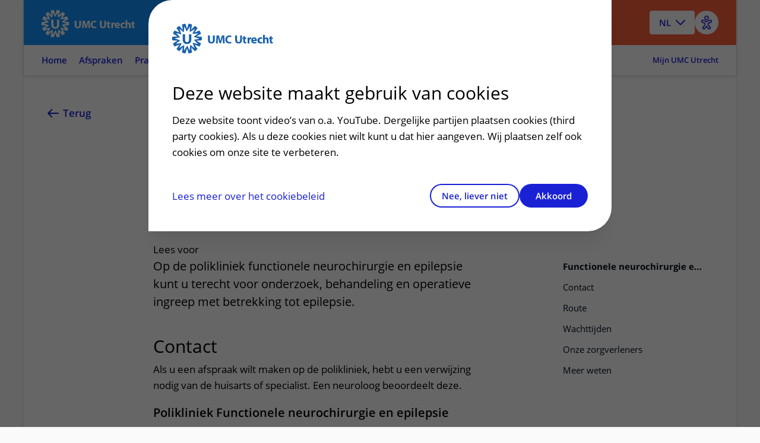

--- FILE ---
content_type: text/html
request_url: https://www.umcutrecht.nl/nl/polikliniek/functionele-neurochirurgie-en-epilepsie
body_size: 17234
content:

<!DOCTYPE html>
<html mirrordate="1/22/2026 1:18:14 AM"  lang="nl" pageid="7f7cb5fc-ffe5-5263-9953-fe2311c2b65c" ctype="polyclinic">

<head>
    <meta name="viewport" content="width=device-width" />
    <meta charset="UTF-8">
    <title>Functionele Neurochirurgie en Epilepsie - UMC Utrecht</title>
    <meta name="description" content="Op de polikliniek functionele neurochirurgie kunnen pati&#xEB;nten terecht voor een onderzoek of behandeling met betrekking tot epilepsie.">
    <meta name="keywords">
    <meta http-equiv="language" content="NL">

        <link rel="alternate" hreflang="nl" href="https://www.umcutrecht.nl/nl/polikliniek/functionele-neurochirurgie-en-epilepsie" />


                <script type="application/ld&#x2B;json">

                {
  "@context": "https://schema.org",
  "@type": "MedicalOrganization",
  "name": "Functionele Neurochirurgie en Epilepsie",
  "description": "Op de polikliniek functionele neurochirurgie kunnen pati\u00EBnten terecht voor een onderzoek of behandeling met betrekking tot epilepsie.",
  "url": "https://www.umcutrecht.nl/nl/polikliniek/functionele-neurochirurgie-en-epilepsie",
  "logo": "https://www.umcutrecht.nl/images/logo-umcu.svg",
  "address": {
    "@type": "PostalAddress",
    "streetAddress": "Heidelberglaan 100",
    "addressLocality": "Utrecht",
    "postalCode": "3584 CX",
    "addressCountry": "NL"
  },
  "contactPoint": {
    "@type": "ContactPoint",
    "telephone": "088 75 566 06",
    "email": "polifne@umcutrecht.nl",
    "contactType": "Appointments",
    "areaServed": "NL"
  },
  "department": {
    "@type": "Organization",
    "name": "Functionele Neurochirurgie en Epilepsie"
  }
}
            </script>

    <meta property="og:title" content="Functionele Neurochirurgie en Epilepsie" />
    <meta property="og:description" content="Op de polikliniek functionele neurochirurgie kunnen pati&#xEB;nten terecht voor een onderzoek of behandeling met betrekking tot epilepsie." />
    <meta property="og:type" content="MedicalOrganization" />
    <meta property="og:url" content="https://www.umcutrecht.nl/nl/polikliniek/functionele-neurochirurgie-en-epilepsie" />


        <link rel="canonical" href="https://www.umcutrecht.nl/nl/polikliniek/functionele-neurochirurgie-en-epilepsie" />

    <link rel="shortcut icon" type="image/x-icon" href="/favicon.ico" />
    <link rel="stylesheet" href="/css/loading.css?v=fWCAko-QQBKCa3U1MUKw9cURadlRZmN2eAYIa3bmL1Q" />
    
    <link rel="stylesheet" href="/css/surveyV2.css?v=UxiYFi7-M2vOtZh7ggs-NZuNRilXhpvEKeLfME18nyA" />
    <link rel="stylesheet" href="/umcu.frontend/css/umcu.css?v=AWm-7Vzyhma8b8fi2PqF1vE4FHSYiT99aST1S7Y8MWc" />
    <script src="/js/consent_cookie.js"></script>
    
        <link rel="stylesheet" href="/umcu.frontend/css/mantineDates.css?v=8jP3yFF5yZOw5cRQ4txQ2Nu3JyPIqVEkHh6_g9Q4qE8" />
        <link rel="stylesheet" href="/umcu.frontend/css/mantineCore.css?v=VT3nbCS_EFjL55NoGcf7WJzyd_0ccWLY8MIBXyFJ5QU" />
        <link rel="stylesheet" href="/umcu.frontend/css/mantineCarousel.css?v=cEzh5hQmkbPgUNfMrueeAtmVr9QnBaUkwBESx0bN2Zs" />
        <script src="/js/EA_dynamicLoading_www.umcutrecht.nl.js?v=ffDfSOANtghL9__chUhYk8kVmwD2XGBQ7PWquIsEvgc"></script>
        <script src="/js/google_analytics.js?v=znx4MmCZqQv_znUQSK8iwlfFpPq7GseeB324MN6-Afc"></script>
    


    
    <script src="//cdn-eu.readspeaker.com/script/12593/webReader/webReader.js?pids=wr" type="text/javascript" id="rs_req_Init"></script>
    <script src="/umcu.frontend/js/carepath.js?v=YhA8-vZfui1sHHu37BhfvBZ3zqiVurpLSk1vpjshVMw" type="module"></script>
    <script>
        document.addEventListener("DOMContentLoaded",
            function () {

                var hasConsent = document.getConsentCookie() !== undefined && document.getConsentCookie() === "yes";

                // Microsoft Clarity
                    (function (c, l, a, r, i, t, y) {
                        c[a] = c[a] || function () { (c[a].q = c[a].q || []).push(arguments) };
                        t = l.createElement(r); t.async = 1; t.src = "https://www.clarity.ms/tag/" + i;
                        y = l.getElementsByTagName(r)[0]; y.parentNode.insertBefore(t, y);
                    })(window, document, "clarity", "script", "9de0re7xwp");

                if (hasConsent === true) {
                    window.clarity('consentv2', {
                        ad_Storage: "granted",
                        analytics_Storage: "granted"
                    });

                    // Google Tag Manager
                    (function (w, d, s, l, i) {
                        w[l] = w[l] || [];
                        w[l].push({
                            'gtm.start':
                                new Date().getTime(),
                            event: 'gtm.js'
                        });
                        var f = d.getElementsByTagName(s)[0],
                            j = d.createElement(s),
                            dl = l != 'dataLayer' ? '&l=' + l : '';
                        j.async = true;
                        j.src =
                            'https://www.googletagmanager.com/gtm.js?id=' + i + dl;
                        f.parentNode.insertBefore(j, f);
                    })(window, document, 'script', 'dataLayer', 'GTM-MKQ23Q');
                    // End Google Tag Manager
                } else {
                    window.clarity('consent', false);
                }
            });

        window.dataLayer = window.dataLayer || [];
        dataLayer.push({
            'pijler': 'Ziekenhuis',
            'centra': '',
            'subsite': '',
            'divisie': ''
        });


    </script>
    <style>
        .visually-hidden {
            border: 0;
            padding: 0;
            margin: 0;
            position: absolute !important;
            height: 1px;
            width: 1px;
            overflow: hidden;
            clip: rect(1px 1px 1px 1px);

            /* IE6, IE7 - a 0 height clip, off to the bottom right of the visible 1px box */
            clip: rect(1px, 1px, 1px, 1px);

            /*maybe deprecated but we need to support legacy browsers */
            clip-path: inset(50%);

            /*modern browsers, clip-path works inwards from each corner*/
            white-space: nowrap;

            /* added line to stop words getting smushed together (as they go onto seperate lines and some screen readers do not understand line feeds as a space */
        }
    </style>
    <script src="https://code.jquery.com/jquery-3.7.1.min.js" integrity="sha256-/JqT3SQfawRcv/BIHPThkBvs0OEvtFFmqPF/lYI/Cxo=" crossorigin="anonymous"></script>
    

</head>

<body>
    
    
    <a href="#main" class="skiplink umcu-skiplink">Naar hoofdinhoud</a>
    <div class="__react-root" data-component="Menu" data-lang="nl" data-search="zoeken" data-search-button-name="Zoeken"
        data-placeholder-text="Ziektebeelden, afdelingen, onderzoeken..."></div>
    <div id="top"></div>
    




<header class="accessible-header accessible-header--umcu ">
    <div class="accessible-header__content">
        <div class="accessible-header__main">
            <div class="accessible-header__logo">
                <a href="/nl">
                    <img src="/images/logo-umcu.svg" alt="UMC Utrecht" class="accessible-header__logo-image">
                </a>
            </div>

                <div class="accessible-header__search">
                    <a href="#menu-more" class=" accessible-header__search-link js-overlay" type="button" id="open-search-menu"
                        data-menu-overlay="MainMenu">
                        Zoeken
                    </a>
                </div>
        </div>

        <div class="accessible-header__actions">
                
<div class="accessible-language-picker">

    <button class="accessible-language-picker__button" role="combobox" aria-label="Select a language (NL/EN)"
        aria-controls="accessible-language-picker__select"
        aria-expanded="false">NL</button>

    <ul role="listbox" class="accessible-language-picker__select" id="accessible-language-picker__select">
            <li class="accessible-language-picker__select-item" role="option" aria-current="true">
                <a href=/nl/polikliniek/functionele-neurochirurgie-en-epilepsie class="accessible-language-picker__select-item-link" aria-label="Nederlands (NL)">NL</a>
            </li>
            <li class="accessible-language-picker__select-item" role="option">
                <a href="/nl/polikliniek/functionele-neurochirurgie-en-epilepsie?lang=en" class="accessible-language-picker__select-item-link"
                rel=nofollow aria-label="English (EN)">EN</a>
            </li>
    </ul>
</div>


                <button class="accessible-toolbar-button" id="eyeAble_customToolOpenerID"
    aria-label="Open visual assistance software. Accessible with the keyboard via ALT + 1">
    <img src="/images/accessible-icon.png" alt="Toegankelijkheids icoon" />
</button>
        </div>

    </div>
        

<nav class="accessible-navigation accessible-navigation--default" aria-label="Main">

    <ul class="accessible-navigation__navigation-items">


                <li class="accessible-navigation__navigation-item">
                    <a href="/nl" class="accessible-navigation__navigation-link "
                     >
                        Home
                    </a>
                </li>
                <li class="accessible-navigation__navigation-item">
                    <a href="#afspraken-menu" class="accessible-navigation__navigation-link js-overlay"
                    data-menu-overlay=AppointmentMenu >
                        Afspraken
                    </a>
                </li>
                <li class="accessible-navigation__navigation-item">
                    <a href="#praktisch-menu" class="accessible-navigation__navigation-link js-overlay"
                    data-menu-overlay=PracticalMenu >
                        Praktisch
                    </a>
                </li>
                <li class="accessible-navigation__navigation-item">
                    <a href="#contact-menu" class="accessible-navigation__navigation-link js-overlay"
                    data-menu-overlay=ContactMenu >
                        Contact
                    </a>
                </li>
                <li class="accessible-navigation__navigation-item">
                    <a href="#menu-more" class="accessible-navigation__navigation-link js-overlay"
                    data-menu-overlay=MainMenu >
                        Meer
                    </a>
                </li>

            <li class="accessible-navigation__navigation-item accessible-navigation__navigation-item--right">
                <a href="/nl/inloggen-patientenportaal"
                    class="accessible-navigation__navigation-link accessible-navigation__navigation-link--right">
                    Mijn UMC Utrecht
                </a>
            </li>
    </ul>
</nav>

</header>


    <main class="main-content" id="main">
        



    <!-- distributed cache 22-01-2026 01:18:13 -->
    <div class="card card--narrow-content card--white card--left" id="content">
        <div class="content-wrapper">
            <!-- RSPEAK_STOP -->
            <a href="javascript:window.history.back()" class="back-link">Terug<span class="back-link--decoration"></span></a>
            <!-- RSPEAK_START -->
            <div class="content-container">
                <div class="content-block" id="functionele-neurochirurgie-en-epilepsie">
                    <h1 class="heading-alpha heading--no-gutter"
                    data-mobile-title="">
                        Functionele neurochirurgie en epilepsie
                    </h1>
                    <div>
                        <span class="heading-pill">Polikliniek</span>
                    </div>
                </div>
                <div id="readspeaker_button1" class="rs_skip rsbtn rs_preserve">
                    <a rel="nofollow" class="rsbtn_play" id="readspeaker" accesskey="L" title="Laat de tekst voorlezen met ReadSpeaker webReader" href="">
                        <span class="rsbtn_left rsimg rspart"><span class="rsbtn_text"><span>Lees voor</span></span></span>
                        <span class="rsbtn_right rsimg rsplay rspart"></span>
                    </a>
                </div>
                <script>
                    var element = document.getElementById("readspeaker");
                    element.href = "//app-eu.readspeaker.com/cgi-bin/rsent?customerid=12593&amp;lang=nl_nl&amp;voice=Ilse&amp;readid=content&amp;url=" + encodeURIComponent(window.location.href);
                </script>
            </div>
        </div>
        <div class="content-wrapper">
            <!-- RSPEAK_STOP -->
            <div class="content-sidebar content-sidebar--sticky">
                <div class="content-sidebar__inner">
                    <ol class="card-toc">
                        <li class="card-toc__item">
                            <a href="#functionele-neurochirurgie-en-epilepsie" class="card-toc__link">Functionele neurochirurgie en epilepsie</a>
                        </li>
                        
    <li class="card-toc__item">
        <a href="#contact" class="card-toc__link">Contact<span class="card-toc__link-decoration"></span></a>
    </li>

                        
    <li class="card-toc__item">
        <a href="#route" class="card-toc__link">Route<span class="card-toc__link-decoration"></span></a>
    </li>

                            
    <li class="card-toc__item">
        <a href="#wachttijden" class="card-toc__link">Wachttijden<span class="card-toc__link-decoration"></span></a>
    </li>

                            
    <li class="card-toc__item">
        <a href="#onze-zorgverleners" class="card-toc__link">Onze zorgverleners<span class="card-toc__link-decoration"></span></a>
    </li>

                        
    <li class="card-toc__item">
        <a href="#meer-weten" class="card-toc__link">Meer weten<span class="card-toc__link-decoration"></span></a>
    </li>

                    </ol>
                </div>
            </div>
            <!-- RSPEAK_START -->

            <div class="content-container">
                <div class="content-block">
                    
<p class="paragraph paragraph--intro">Op de polikliniek functionele neurochirurgie en epilepsie kunt u terecht voor onderzoek, behandeling en operatieve ingreep met betrekking tot epilepsie.</p>
                </div>

                <div class="content-block" id="contact">
                    <h2 class="heading-beta js-expandable-trigger" tabindex="0">Contact <span class="visually-hidden">uitklapper, klik om te openen</span></h2>
                    <div class="contact">
                        <p class="paragraph">
                            Als u een afspraak wilt maken op de polikliniek, hebt u een verwijzing nodig van de huisarts of specialist. Een neuroloog beoordeelt deze.
                        </p>
                        <div class="contact-main">
                            <h3 class="heading-gamma">Polikliniek Functionele neurochirurgie en epilepsie</h3>
                                <p class="paragraph--no-margin"><span aria-hidden="true">T.</span> <a href="tel:088 75 566 06" class="contact-item-link" aria-label="Bel ons op 088 75 566 06">088 75 566 06 <span class="contact-item-link-decoration"></span></a></p>
                                <p class="paragraph--no-margin"><span aria-hidden="true">E.</span> <a href="mailto:polifne@umcutrecht.nl" class="contact-item-link" aria-label="Stuur ons een e-mail op polifne@umcutrecht.nl">polifne@umcutrecht.nl <span class="contact-item-link-decoration"></span></a></p>
                                <p class="paragraph">
                                    Geopend maandag t/m vrijdag van 8.00 - 17.00 uur.
                                </p>
                                <div class="contact">
                                    <a href="/nl/verwijsprocedure/neurochirurgie" class="button button--secondary">Mijn patiënt verwijzen</a>
                                </div>
                        </div>


                    </div>



                </div>
                <div class="content-block" id="route">
                    <h2 class="heading-beta js-expandable-trigger" tabindex="0">Route <span class="visually-hidden">uitklapper, klik om te openen</span></h2>

                        <p class="paragraph">Volg vanaf de hoofdingang van het UMC Utrecht route &#x2022;&#x9;U komt binnen via de hoofdingang op niveau 1&#xA;&#x2022;&#x9;Volg route L naar de poliklinieken&#xA;&#x2022;&#x9;Meld u aan bij de Balie Poliklinieken Chirurgie naar de poliklinieken. U vindt de polikliniek bij receptienummer 23.</p>

                    <ul class="link-list">
                            <li><a class="link-list__item" href="https://www.plattegrondumcutrecht.nl/#map/d0_d42">Virtuele route naar polikliniek<span class="link-list__item-decoration"></span></a></li>

                        <li><a class="link-list__item" href="https://www.umcutrecht.nl/nl/contact-route">Route naar UMC Utrecht <span class="link-list__item-decoration"></span></a></li>
                    </ul>
                </div>
                <div class="content-block" id="wachttijden">
                    <h2 class="heading-beta js-expandable-trigger" tabindex="0">Wachttijden <!-- RSPEAK_STOP --><span class="visually-hidden">uitklapper, klik om te openen</span><!-- RSPEAK_START --></h2>
                    
<p class="paragraph">Voor meer informatie over de wachttijden polikliniek&nbsp;functionele neurochirurgie en epilepsie, klikt u op onderstaande button.</p>                
        <p class="paragraph">
        <a class="button button--primary" href="/nl/wachttijden-afdeling-neurologie-en-neurochirurgie">Wachttijden afdeling neurologie en neurochirurgie</a>
</p>


                    
                    <a href="/nl/wachttijden" class="single-text-link">Lees meer over wachttijden<span class="single-text-link-decoration"></span></a>
                </div>
                    <div class="content-block" id="onze-zorgverleners">
                        <h2 class="heading-beta js-expandable-trigger" tabindex="0">Onze zorgverleners <!-- RSPEAK_STOP --><span class="visually-hidden">uitklapper, klik om te openen</span><!-- RSPEAK_START --></h2>
                        
<p class="paragraph">Binnen het specialisme neurologie en neurochirurgie werken de volgende specialisten op de polikliniek: neurologen en neurochirurgen (in opleiding), arts-assistenten, physician assistants, klinische neurfysioloog, laboranten KNF, verpleegkundig specialist epilepsie en polikliniek secretaresses.</p>                
        
<div class="shaped-content shaped-content--gray rs_preserve">
    <div class="mini-card-carousel">
        <div class="swiper-container carousel">
            <div class="swiper-wrapper">
                        <a href="/nl/zorgverleners/ophorst-van-eck-j-m" class="mini-card mini-card--profile-card swiper-slide">
    <div class="mini-card__image">
        <!-- RSPEAK_STOP -->
        <picture>
            <source type="image/webp"
                    srcset="https://assets-eu-01.kc-usercontent.com:443/546dd520-97db-01b7-154d-79bb6d950a2d/324f9b54-35ad-4a4a-bf21-23ca3d965b3f/Ophorst_Janine.jpg?fm=webp&q=75&height=340" />
            <img src="https://assets-eu-01.kc-usercontent.com:443/546dd520-97db-01b7-154d-79bb6d950a2d/324f9b54-35ad-4a4a-bf21-23ca3d965b3f/Ophorst_Janine.jpg?fm=jpg&q=75&height=340" alt="Ophorst-van Eck, J.M. " class="mini-card__image">
        </picture>
        <!-- RSPEAK_START -->
    </div>
    <div class="mini-card__text">
            <h3 class="mini-card__title">Ophorst-van Eck, J.M. </h3>
        <p class="paragraph mini-card__detail">
            Verpleegkundig specialist Epilepsiechirurgie
        </p>
    </div>
</a>

                        <a href="/nl/zorgverleners/eijsden-p-van" class="mini-card mini-card--profile-card swiper-slide">
    <div class="mini-card__image">
        <!-- RSPEAK_STOP -->
        <picture>
            <source type="image/webp"
                    srcset="https://assets-eu-01.kc-usercontent.com:443/546dd520-97db-01b7-154d-79bb6d950a2d/98f6e891-1874-4def-b081-d61600214bd7/Pieter-van-Eijsden_b.jpg?fm=webp&q=75&height=340" />
            <img src="https://assets-eu-01.kc-usercontent.com:443/546dd520-97db-01b7-154d-79bb6d950a2d/98f6e891-1874-4def-b081-d61600214bd7/Pieter-van-Eijsden_b.jpg?fm=jpg&q=75&height=340" alt="Eijsden, P.  van  (Pieter)" class="mini-card__image">
        </picture>
        <!-- RSPEAK_START -->
    </div>
    <div class="mini-card__text">
            <h3 class="mini-card__title">Eijsden, P.  van  (Pieter)</h3>
        <p class="paragraph mini-card__detail">
            (Kinder) Neurochirurg
        </p>
    </div>
</a>

                        <a href="/nl/zorgverleners/ferrier-c-h" class="mini-card mini-card--profile-card swiper-slide">
    <div class="mini-card__image">
        <!-- RSPEAK_STOP -->
        <picture>
            <source type="image/webp"
                    srcset="https://assets-eu-01.kc-usercontent.com:443/546dd520-97db-01b7-154d-79bb6d950a2d/e6815311-ddef-41b0-8b50-171887123064/Cyrille%20Ferrier%20001a.TD_1.jpg?fm=webp&q=75&height=340" />
            <img src="https://assets-eu-01.kc-usercontent.com:443/546dd520-97db-01b7-154d-79bb6d950a2d/e6815311-ddef-41b0-8b50-171887123064/Cyrille%20Ferrier%20001a.TD_1.jpg?fm=jpg&q=75&height=340" alt="Ferrier, C.H.   (Cyrille)" class="mini-card__image">
        </picture>
        <!-- RSPEAK_START -->
    </div>
    <div class="mini-card__text">
            <h3 class="mini-card__title">Ferrier, C.H.   (Cyrille)</h3>
        <p class="paragraph mini-card__detail">
            Neuroloog, Klinisch neurofysioloog
        </p>
    </div>
</a>

                        <a href="/nl/zorgverleners/fonteyn-e-m-r" class="mini-card mini-card--profile-card swiper-slide">
    <div class="mini-card__image">
        <!-- RSPEAK_STOP -->
        <picture>
            <source type="image/webp"
                    srcset="https://assets-eu-01.kc-usercontent.com:443/546dd520-97db-01b7-154d-79bb6d950a2d/a1cd38e8-3c7c-4187-9577-b8127078e1b3/Fonteyn%20E%20web-ej.jpg?fm=webp&q=75&height=340" />
            <img src="https://assets-eu-01.kc-usercontent.com:443/546dd520-97db-01b7-154d-79bb6d950a2d/a1cd38e8-3c7c-4187-9577-b8127078e1b3/Fonteyn%20E%20web-ej.jpg?fm=jpg&q=75&height=340" alt="Fonteyn, E.M.R.   (Ella)" class="mini-card__image">
        </picture>
        <!-- RSPEAK_START -->
    </div>
    <div class="mini-card__text">
            <h3 class="mini-card__title">Fonteyn, E.M.R.   (Ella)</h3>
        <p class="paragraph mini-card__detail">
            Neuroloog/ klinisch neurofysioloog
        </p>
    </div>
</a>

                        <a href="/nl/zorgverleners/gosselaar-p-h" class="mini-card mini-card--profile-card swiper-slide">
    <div class="mini-card__image">
        <!-- RSPEAK_STOP -->
        <picture>
            <source type="image/webp"
                    srcset="https://assets-eu-01.kc-usercontent.com:443/546dd520-97db-01b7-154d-79bb6d950a2d/45542294-e471-4cd3-9fb9-7d1c65979502/Gosselaar_P_H-340.jpg?fm=webp&q=75&height=340" />
            <img src="https://assets-eu-01.kc-usercontent.com:443/546dd520-97db-01b7-154d-79bb6d950a2d/45542294-e471-4cd3-9fb9-7d1c65979502/Gosselaar_P_H-340.jpg?fm=jpg&q=75&height=340" alt="Gosselaar, P.H.   (Peter)" class="mini-card__image">
        </picture>
        <!-- RSPEAK_START -->
    </div>
    <div class="mini-card__text">
            <h3 class="mini-card__title">Gosselaar, P.H.   (Peter)</h3>
        <p class="paragraph mini-card__detail">
            Neurochirurg, epilepsiechirurg
        </p>
    </div>
</a>

                        <a href="/nl/zorgverleners/leijten-f-s-s" class="mini-card mini-card--profile-card swiper-slide">
    <div class="mini-card__image">
        <!-- RSPEAK_STOP -->
        <picture>
            <source type="image/webp"
                    srcset="https://assets-eu-01.kc-usercontent.com:443/546dd520-97db-01b7-154d-79bb6d950a2d/7fe357e0-a518-4a39-845b-b32e0cf02a5b/Leijten%20F.F.S%20001a.TD.jpg?fm=webp&q=75&height=340" />
            <img src="https://assets-eu-01.kc-usercontent.com:443/546dd520-97db-01b7-154d-79bb6d950a2d/7fe357e0-a518-4a39-845b-b32e0cf02a5b/Leijten%20F.F.S%20001a.TD.jpg?fm=jpg&q=75&height=340" alt="Leijten, F.S.S.   (Frans)" class="mini-card__image">
        </picture>
        <!-- RSPEAK_START -->
    </div>
    <div class="mini-card__text">
            <h3 class="mini-card__title">Leijten, F.S.S.   (Frans)</h3>
        <p class="paragraph mini-card__detail">
            Neuroloog, Klinisch neurofysioloog
        </p>
    </div>
</a>

                        <a href="/nl/zorgverleners/postma-m" class="mini-card mini-card--profile-card swiper-slide">
    <div class="mini-card__image">
        <!-- RSPEAK_STOP -->
        <picture>
            <source type="image/webp"
                    srcset="https://assets-eu-01.kc-usercontent.com:443/546dd520-97db-01b7-154d-79bb6d950a2d/0c90c561-36f6-4c7c-a06e-767e26faa1b3/Postma_Miranda.JPG?fm=webp&q=75&height=340" />
            <img src="https://assets-eu-01.kc-usercontent.com:443/546dd520-97db-01b7-154d-79bb6d950a2d/0c90c561-36f6-4c7c-a06e-767e26faa1b3/Postma_Miranda.JPG?fm=jpg&q=75&height=340" alt="Postma, M.   (Miranda)" class="mini-card__image">
        </picture>
        <!-- RSPEAK_START -->
    </div>
    <div class="mini-card__text">
            <h3 class="mini-card__title">Postma, M.   (Miranda)</h3>
        <p class="paragraph mini-card__detail">
            Verpleegkundig specialist epilepsie neurologie/neurochirurgie kinderen/volwassenen
        </p>
    </div>
</a>

                        <a href="/nl/zorgverleners/salm-s-m-a-van-der" class="mini-card mini-card--profile-card swiper-slide">
    <div class="mini-card__image">
        <!-- RSPEAK_STOP -->
        <picture>
            <source type="image/webp"
                    srcset="https://assets-eu-01.kc-usercontent.com:443/546dd520-97db-01b7-154d-79bb6d950a2d/7260c267-2d22-45c1-a3d9-01921861909a/Salm%20vd%20S%20001.TD_9.jpg?fm=webp&q=75&height=340" />
            <img src="https://assets-eu-01.kc-usercontent.com:443/546dd520-97db-01b7-154d-79bb6d950a2d/7260c267-2d22-45c1-a3d9-01921861909a/Salm%20vd%20S%20001.TD_9.jpg?fm=jpg&q=75&height=340" alt="Salm, S.M.A.  van der (Sandra)" class="mini-card__image">
        </picture>
        <!-- RSPEAK_START -->
    </div>
    <div class="mini-card__text">
            <h3 class="mini-card__title">Salm, S.M.A.  van der (Sandra)</h3>
        <p class="paragraph mini-card__detail">
            medisch hoofd zorglijn FNE, neuroloog en klinisch neurofysioloog
        </p>
    </div>
</a>

                        <a href="/nl/zorgverleners/zijlmans-g-j-m" class="mini-card mini-card--profile-card swiper-slide">
    <div class="mini-card__image">
        <!-- RSPEAK_STOP -->
        <picture>
            <source type="image/webp"
                    srcset="https://assets-eu-01.kc-usercontent.com:443/546dd520-97db-01b7-154d-79bb6d950a2d/60d3752e-b9ca-4f5a-9064-ec6947c84ad7/Maeike%20Zijlmans%202018.jpg?fm=webp&q=75&height=340" />
            <img src="https://assets-eu-01.kc-usercontent.com:443/546dd520-97db-01b7-154d-79bb6d950a2d/60d3752e-b9ca-4f5a-9064-ec6947c84ad7/Maeike%20Zijlmans%202018.jpg?fm=jpg&q=75&height=340" alt="Zijlmans, G.J.M." class="mini-card__image">
        </picture>
        <!-- RSPEAK_START -->
    </div>
    <div class="mini-card__text">
            <h3 class="mini-card__title">Zijlmans, G.J.M.</h3>
        <p class="paragraph mini-card__detail">
            neuroloog/ associate professor
        </p>
    </div>
</a>

            </div>
            <div class="swiper-pagination mini-card-carousel__navigation"></div>
            <div class="mini-card-carousel__previous">
                <div class="mini-card-carousel__previousIcon"></div>    
            </div>
            <div class="mini-card-carousel__next">
                <div class="mini-card-carousel__nextIcon"></div>    
            </div>
        </div>
    </div>
</div>


                    </div>

                    <div class="content-block" id="meer-weten">
                        <h2 class="heading-beta js-expandable-trigger" tabindex="0">Meer weten <span class="visually-hidden">uitklapper, klik om te openen</span></h2>
                        

                            <p class="paragraph">
                                <h3 class="heading-gamma">Wat hoort bij deze polikliniek? </h3>
                                <ul class="link-list">
                                        <li><a class="link-list__item" href="/nl/polikliniek/functionele-neurochirurgie-en-epilepsie/ziektebeelden">Ziektebeelden<span class="link-list__item-decoration"></span></a></li>
                                        <li><a class="link-list__item" href="/nl/polikliniek/functionele-neurochirurgie-en-epilepsie/behandelingen">Behandelingen<span class="link-list__item-decoration"></span></a></li>
                                        <li><a class="link-list__item" href="/nl/polikliniek/functionele-neurochirurgie-en-epilepsie/specialismen">Specialismen<span class="link-list__item-decoration"></span></a></li>
                                </ul>
                            </p>
                                <div class="shaped-content shaped-content--default">
        <div class="decision-container">
                <h2 class="heading-gamma decision-container__title">Uw bezoek voorbereiden</h2>
            <ul class="button-stack button-stack--full-width">
                    <li class="button-stack__item">
                        

    <a class="button button--arrowed" href="/nl/alles-over-verwijzingen">Alles over verwijzingen</a>

                    </li>
                    <li class="button-stack__item">
                        

    <a class="button button--arrowed" href="/nl/afspraak-maken-en-wijzigen">Afspraak maken of wijzigen</a>

                    </li>
                    <li class="button-stack__item">
                        

    <a class="button button--arrowed" href="/nl/voorbereiden-op-uw-afspraak-of-behandeling">Afspraak of opname voorbereiden</a>

                    </li>
                    <li class="button-stack__item">
                        

    <a class="button button--arrowed" href="/nl/tips-voor-gesprekken-met-uw-zorgverlener">Tips voor een gesprek</a>

                    </li>
            </ul>
        </div>
    </div>

                    </div>

                
                        <div class="content-block">
                            <a href="/nl/polikliniek/functionele-neurochirurgie-en-epilepsie/patientervaringsmonitor" class="appreciation">
                                <div class="appreciation__score">
                                    8.5
                                </div>
                                <div class="appreciation__text">
                                    Gemiddelde beoordeling van onze patiënten
                                </div>
                            </a>
                        </div>
                
                <div class="content-block">
                    <div>
    <!-- TRANSLATION_STOP -->
    <!-- RSPEAK_STOP -->
    <div class="shaped-content shaped-content-color--support-one rs_preserve">
        <div class="relevance-container">

            <div class="relevance-container-thankyou" id="thankyou">
                <h2 class="heading-gamma">Bedankt voor uw reactie!</h2>
            </div>

            <fieldset>
                <legend class="heading-gamma" id="helpfull">
                    Heeft deze informatie u geholpen?</legend>
                <div class="relevance-container__items">
                    <div class="relevance-container__item">
                        <input type="radio" class="radio" value="ja" id="input-radio-1" name="relevance">
                        <label for="input-radio-1">Ja</label>
                    </div>
                    <div class="relevance-container__item">
                        <input type="radio" class="radio" value="nee" id="input-radio-2" name="relevance">
                        <label for="input-radio-2">Nee</label>
                    </div>
                </div>
            </fieldset>

            <form id="revelance-form">
                <fieldset class="relevance-container_options">
                    <legend class="heading-gamma">
                        Graag horen we van u waarom niet, zodat we onze website kunnen verbeteren.
                    </legend>
                    <div class="relevance-container__item">
                        <input type="radio" id="notUnderstood" class="radio" value="Ik begrijp niet wat er staat"
                            name="options" required="required" />
                        <label for="notUnderstood"
                            class="label">Ik begrijp niet wat er staat</label>
                    </div>
                    <div class="relevance-container__item">
                        <input type="radio" id="notEnoughInfo" class="radio" value="De informatie is onvolledig"
                            name="options" />
                        <label for="notEnoughInfo"
                            class="label">De informatie is onvolledig</label>
                    </div>
                    <div class="relevance-container__item">
                        <input type="radio" id="differentSituation" class="radio" value="Mijn situatie is anders"
                            name="options" />
                        <label for="differentSituation"
                            class="label">Mijn situatie is anders</label>
                    </div>
                    <div class="relevance-container__item">
                        <input type="radio" id="otherReason" class="radio" value="Andere reden" name="options" />
                        <label for="otherReason"
                            class="label">Andere reden</label>
                    </div>
                </fieldset>
                <div>
                    <label for="comment" class="label">Opmerking</label>

                    <textarea id="comment" contenteditable="true"
                        placeholder="Geef hier uw opmerkingen..."></textarea>
                    <button id="send" class="button button--primary">
                        Verzenden </button>
                </div>
            </form>
        </div>
    </div>
    <!-- RSPEAK_START -->
</div>
<div class="rs_preserve">
    <script>
        $(document).ready(function () {
            //document.querySelector('#send').addEventListener("click", function (event) {
            //}, false);

            $('#send').hide();
            $('textarea#comment').hide();
            $('#thankyou').hide();
            $('#revelance-form').hide();
            $('div.relevance-container_options').hide();

            $('#input-radio-1').click(function () {
                $('#send').show();
                $('textarea#comment').hide();
                $('#revelance-form').show();
                $('#revelance-form label').hide();
                $('#comment').hide();
                $('.relevance-container_options').hide();
            });

            $('#input-radio-2').click(function () {
                $('#send').show();
                $('#revelance-form').show();
                $('#revelance-form label').show();
                $('.relevance-container_options').show();
                $('textarea#comment').show();
                $('textarea#comment').attr('required', 'required');
            });

            $('#send').click(function (event) {

                // varify one option is checked if answer ==no
                if ($('input#input-radio-2:checked').length == 1) {
                    var check = true;
                    $('input:radio').each(function () {
                        var name = $(this).attr('name');
                        if ($('input:radio[name=' + name + ']:checked').length == 0) {
                            check = false;
                        }
                    });

                    if (!check) {
                        return;
                    };

                    if ($('#otherReason:checked').length != 0) {
                        if ($('textarea#comment').val().length == 0) {
                            return;
                        };
                    };
                };

                var contentItemId = "7f7cb5fc-ffe5-5263-9953-fe2311c2b65c";
                var environmentId = "546dd520-97db-01b7-154d-79bb6d950a2d";

                var pageUrl = window.location.href;
                var comment = "";
                var remarks = $('textarea#comment').val();
                var relevance = "";

                if ($('#input-radio-1').prop('checked')) {
                    relevance = 'ja';
                    comment = "";
                } else {
                    relevance = 'nee';
                }

                if ($('#notUnderstood').prop('checked')) {

                    comment = ' - ' + $('input[id="notUnderstood"]:checked').val() + ' - ' + $('textarea#comment').val();
                }

                if ($('#notEnoughInfo').prop('checked')) {

                    comment = ' - ' + $('input[id="notEnoughInfo"]:checked').val() + ' - ' + $('textarea#comment').val();
                }

                if ($('#differentSituation').prop('checked')) {

                    comment = ' - ' + $('input[id="differentSituation"]:checked').val() + ' - ' + $('textarea#comment').val();
                }

                if ($('#otherReason').prop('checked')) {

                    comment = ' - ' + $('input[id="otherReason"]:checked').val() + ' - ' + $('textarea#comment').val();
                }


                SaveData(pageUrl, relevance, comment, contentItemId, environmentId, remarks);


                $('#thankyou').show();
                $('#helpfull').hide();

                $('#input-radio-1').parent().hide();
                $('#input-radio-2').parent().hide();

                $('#revelance-form').hide();

                $('textarea#comment').hide();

                $('#send').hide();
                event.preventDefault();
            }
            );

        });

        function SaveData(pageUrl, relevance, comment, contentItemId, environmentId, remarks) {
            $.ajax({
                url: "https://umcu-services.azurewebsites.net/api/pagerelevance",
                type: "POST",
                data: JSON.stringify({
                    url: pageUrl,
                    relevance: relevance,
                    comment: comment,
                    contentItemId: contentItemId,
                    environmentId: environmentId,
                    remarks: remarks
                }),
                contentType: "application/json; charset=utf-8",
                dataType: "json"
            });
        };
    </script>
    <!-- TRANSLATION_START -->
</div>

                </div>
            </div>
        </div>
    </div>


        <div class="loading style-2" style="display: none;">
            <div class="loading-wheel"></div>
            <span class="heading-beta loading-wheel--message">Translating...</span>
        </div>

        

        
            


    <div class="overlay-menu-content" data-menu-overlay-type="TabContent" data-menu-overlay-identifier="healthcare" data-menu-overlay-content="HealthcareContent" data-menu-overlay-title="Zorg">
        <div class="overlay-container__flex-wrapper">
                <div class="overlay-block">
            <h3 class="heading-gamma overlay-block__title">Pati&#xEB;ntenzorg</h3>
        <ul class="overlay-list">
                    <li class="overlay-list__item"><a class="link overlay-list__link" href="/nl/ziekte">Ziektebeelden<span class="overlay-list__link-decoration"></span></a></li>
                    <li class="overlay-list__item"><a class="link overlay-list__link" href="/nl/onderzoek">Onderzoeken<span class="overlay-list__link-decoration"></span></a></li>
                    <li class="overlay-list__item"><a class="link overlay-list__link" href="/nl/behandeling">Behandelingen<span class="overlay-list__link-decoration"></span></a></li>
                    <li class="overlay-list__item"><a class="link overlay-list__link" href="/nl/polikliniek">Poliklinieken<span class="overlay-list__link-decoration"></span></a></li>
                    <li class="overlay-list__item"><a class="link overlay-list__link" href="/nl/verpleegafdeling">Verpleegafdelingen<span class="overlay-list__link-decoration"></span></a></li>
                    <li class="overlay-list__item"><a class="link overlay-list__link" href="/nl/centrum">Centra<span class="overlay-list__link-decoration"></span></a></li>
                    <li class="overlay-list__item"><a class="link overlay-list__link" href="/nl/specialisme">Specialismen<span class="overlay-list__link-decoration"></span></a></li>
        </ul>
    </div>
    <div class="overlay-block">
            <h3 class="heading-gamma overlay-block__title">Naar en in het ziekenhuis</h3>
        <ul class="overlay-list">
                    <li class="overlay-list__item"><a class="link overlay-list__link" data-item-id="289ecf0a-0fb7-5747-8b65-3e8d47b4c034" href="/nl/afspraak-maken-en-wijzigen">Afspraak maken en wijzigen<span class="overlay-list__link-decoration"></span></a></li>
                    <li class="overlay-list__item"><a class="link overlay-list__link" data-item-id="e81f90c6-1337-451d-b3a4-21906016b562" href="/nl/voorbereiden-op-uw-afspraak-of-behandeling">Voorbereiden<span class="overlay-list__link-decoration"></span></a></li>
                    <li class="overlay-list__item"><a class="link overlay-list__link" data-item-id="7d0351cc-1333-5d90-ae22-15932f3771c1" href="/nl/ondersteuning-en-begeleiding">Ondersteuning en begeleiding<span class="overlay-list__link-decoration"></span></a></li>
                    <li class="overlay-list__item"><a class="link overlay-list__link" data-item-id="32de9191-ac3a-482e-b700-a5db7aa2cb54" href="/nl/wachttijden">Wachttijden<span class="overlay-list__link-decoration"></span></a></li>
                    <li class="overlay-list__item"><a class="link overlay-list__link" data-item-id="f0d256ab-5afe-5625-ac84-5f971c5b3f29" href="/nl/zorgkosten">Zorgkosten<span class="overlay-list__link-decoration"></span></a></li>
                    <li class="overlay-list__item"><a class="link overlay-list__link" data-item-id="409d32e5-1e1d-5058-b717-c54d1f955af8" href="/nl/faciliteiten">Faciliteiten<span class="overlay-list__link-decoration"></span></a></li>
                    <li class="overlay-list__item"><a class="link overlay-list__link" data-item-id="a81fec1e-b8ea-5f50-9c2d-7a8d92de4299" href="/nl/contact-route">Contact en route<span class="overlay-list__link-decoration"></span></a></li>
        </ul>
    </div>
    <div class="overlay-block">
            <h3 class="heading-gamma overlay-block__title">Goed om te weten</h3>
        <ul class="overlay-list">
                    <li class="overlay-list__item"><a class="link overlay-list__link" data-item-id="e8359b4e-3243-5628-b919-514f5d904fcf" href="/nl/regels-en-rechten">Regels en rechten<span class="overlay-list__link-decoration"></span></a></li>
                    <li class="overlay-list__item"><a class="link overlay-list__link" data-item-id="45f36ce2-4840-48e5-b383-5efac25c3582" href="/nl/meedoen-aan-wetenschappelijk-onderzoek">Meedoen aan wetenschappelijk onderzoek<span class="overlay-list__link-decoration"></span></a></li>
                    <li class="overlay-list__item"><a class="link overlay-list__link" data-item-id="e70f6995-efd0-5556-9909-8d2a470c967c" href="/nl/samenwerken-met-patienten">Samenwerken met patiënten<span class="overlay-list__link-decoration"></span></a></li>
                    <li class="overlay-list__item"><a class="link overlay-list__link" data-item-id="d8c24168-109b-5ead-87a3-a0c16b25e75d" href="/nl/clientenraad-umc-utrecht">Cliëntenraad<span class="overlay-list__link-decoration"></span></a></li>
                    <li class="overlay-list__item"><a class="link overlay-list__link" data-item-id="daae013f-805b-5279-82c4-0eef89abb2c8" href="/nl/foundation">Steun ons<span class="overlay-list__link-decoration"></span></a></li>
        </ul>
    </div>
    <div class="overlay-block">
            <h3 class="heading-gamma overlay-block__title">Verwijzingen</h3>
        <ul class="overlay-list">
                    <li class="overlay-list__item"><a class="link overlay-list__link" href="/nl/zorgverleners">Zorgverleners<span class="overlay-list__link-decoration"></span></a></li>
                    <li class="overlay-list__item"><a class="link overlay-list__link" data-item-id="518078fe-e5cd-5451-9b77-d67828a811a3" href="/nl/verwijzers">Voor verwijzers<span class="overlay-list__link-decoration"></span></a></li>
                    <li class="overlay-list__item"><a class="link overlay-list__link" href="https://www.hetwkz.nl/">Wilhelmina Kinderziekenhuis (WKZ)<span class="overlay-list__link-decoration"></span></a></li>
        </ul>
    </div>

        </div>
    </div>
    <div class="overlay-menu-content" data-menu-overlay-type="TabContent" data-menu-overlay-identifier="education" data-menu-overlay-content="EducationContent" data-menu-overlay-title="Opleidingen">
        <div class="overlay-container__flex-wrapper">
                <div class="overlay-block">
            <h3 class="heading-gamma overlay-block__title">Opleidingen</h3>
        <ul class="overlay-list">
                    <li class="overlay-list__item"><a class="link overlay-list__link" data-item-id="fb0c75c5-0271-4856-85b7-67235a59e4e8" href="/nl/info/umc-utrecht-academie">Opleidingen voor zorgprofessionals<span class="overlay-list__link-decoration"></span></a></li>
                    <li class="overlay-list__item"><a class="link overlay-list__link" data-item-id="4955e734-17fa-5b5c-9b56-6738f0cbd058" href="/nl/medische-vervolgopleidingen-aios">Medische vervolgopleidingen (aios)<span class="overlay-list__link-decoration"></span></a></li>
                    <li class="overlay-list__item"><a class="link overlay-list__link" data-item-id="fab3c6a0-8635-5c5b-a4ff-df6d2547657d" href="/nl/bachelors-en-masters">Bachelors en masters<span class="overlay-list__link-decoration"></span></a></li>
                    <li class="overlay-list__item"><a class="link overlay-list__link" data-item-id="22eb6eec-2851-5427-aeb5-a7e10c55c675" href="/nl/phd-opleidingen">PhD opleidingen<span class="overlay-list__link-decoration"></span></a></li>
        </ul>
    </div>
    <div class="overlay-block">
            <h3 class="heading-gamma overlay-block__title">Expertise</h3>
        <ul class="overlay-list">
                    <li class="overlay-list__item"><a class="link overlay-list__link" data-item-id="fa13ba46-d6f4-5811-9897-83b82345d38a" href="/nl/technologie-en-leren">Technologie en leren<span class="overlay-list__link-decoration"></span></a></li>
                    <li class="overlay-list__item"><a class="link overlay-list__link" data-item-id="18885e21-bd2b-55d4-a9ec-fab0997b70f6" href="/nl/onderwijskundige-expertise">Onderwijskundige expertise<span class="overlay-list__link-decoration"></span></a></li>
                    <li class="overlay-list__item"><a class="link overlay-list__link" href="/nl/docentprofessionalisering">Docentprofessionalisering<span class="overlay-list__link-decoration"></span></a></li>
                    <li class="overlay-list__item"><a class="link overlay-list__link" data-item-id="173bca91-848c-59d5-8de3-de0be9721757" href="/nl/onderwijsstrategie">Onderwijsstrategie<span class="overlay-list__link-decoration"></span></a></li>
        </ul>
    </div>
    <div class="overlay-block">
            <h3 class="heading-gamma overlay-block__title">Meer</h3>
        <ul class="overlay-list">
                    <li class="overlay-list__item"><a class="link overlay-list__link" data-item-id="e99595ce-3da8-52c5-9387-b92c6ab426a8" href="/nl/onderwijsfaciliteiten">Onderwijsfaciliteiten<span class="overlay-list__link-decoration"></span></a></li>
                    <li class="overlay-list__item"><a class="link overlay-list__link" data-item-id="a44373ac-7dc5-5cba-be70-cae012310941" href="/nl/stages-en-opleidingsplaatsen">Stages en opleidingsplaatsen<span class="overlay-list__link-decoration"></span></a></li>
        </ul>
    </div>

        </div>
    </div>
    <div class="overlay-menu-content" data-menu-overlay-type="TabContent" data-menu-overlay-identifier="research" data-menu-overlay-content="ResearchContent" data-menu-overlay-title="Research">
        <div class="overlay-container__flex-wrapper">
                <div class="overlay-block">
            <h3 class="heading-gamma overlay-block__title">Research</h3>
        <ul class="overlay-list">
                    <li class="overlay-list__item"><a class="link overlay-list__link" href="https://research.umcutrecht.nl/">About our research<span class="overlay-list__link-decoration"></span></a></li>
                    <li class="overlay-list__item"><a class="link overlay-list__link" href="https://research.umcutrecht.nl/researchers/">Researchers<span class="overlay-list__link-decoration"></span></a></li>
                    <li class="overlay-list__item"><a class="link overlay-list__link" href="https://research.umcutrecht.nl/research-groups/">Research groups<span class="overlay-list__link-decoration"></span></a></li>
                    <li class="overlay-list__item"><a class="link overlay-list__link" href="https://research.umcutrecht.nl/research-innovation-support/">Research Support<span class="overlay-list__link-decoration"></span></a></li>
        </ul>
    </div>
    <div class="overlay-block">
            <h3 class="heading-gamma overlay-block__title">Strategic Themes</h3>
        <ul class="overlay-list">
                    <li class="overlay-list__item"><a class="link overlay-list__link" href="https://research.umcutrecht.nl/strategic-programs/brain/">Brain Center<span class="overlay-list__link-decoration"></span></a></li>
                    <li class="overlay-list__item"><a class="link overlay-list__link" href="https://research.umcutrecht.nl/strategic-programs/infection-immunity/">Infection &amp; Immunity<span class="overlay-list__link-decoration"></span></a></li>
                    <li class="overlay-list__item"><a class="link overlay-list__link" href="https://research.umcutrecht.nl/strategic-programs/circulatory-health/">Circulatory Health<span class="overlay-list__link-decoration"></span></a></li>
                    <li class="overlay-list__item"><a class="link overlay-list__link" href="https://research.umcutrecht.nl/strategic-programs/cancer/">Cancer<span class="overlay-list__link-decoration"></span></a></li>
                    <li class="overlay-list__item"><a class="link overlay-list__link" href="https://research.umcutrecht.nl/strategic-programs/child-health/">Child Health<span class="overlay-list__link-decoration"></span></a></li>
                    <li class="overlay-list__item"><a class="link overlay-list__link" href="https://research.umcutrecht.nl/strategic-programs/regenerative-medicine-stem-cells/">Regenerative Medicine &amp; Stem Cells<span class="overlay-list__link-decoration"></span></a></li>
        </ul>
    </div>
    <div class="overlay-block">
            <h3 class="heading-gamma overlay-block__title">More</h3>
        <ul class="overlay-list">
                    <li class="overlay-list__item"><a class="link overlay-list__link" href="/en/postgraduate-training">Postgraduate training<span class="overlay-list__link-decoration"></span></a></li>
                    <li class="overlay-list__item"><a class="link overlay-list__link" data-item-id="13ce00fb-057b-4a0c-b956-1e6811856749" href="/nl/europese-referentienetwerken-ern-s">European Reference Networks<span class="overlay-list__link-decoration"></span></a></li>
                    <li class="overlay-list__item"><a class="link overlay-list__link" href="/en/alexandre-suerman-stipend">Alexandre Suerman Stripend<span class="overlay-list__link-decoration"></span></a></li>
                    <li class="overlay-list__item"><a class="link overlay-list__link" href="/en/gender-equality-plan">Gender Equality Plan<span class="overlay-list__link-decoration"></span></a></li>
                    <li class="overlay-list__item"><a class="link overlay-list__link" href="https://research.umcutrecht.nl/ewuu/">Strategic Alliance<span class="overlay-list__link-decoration"></span></a></li>
        </ul>
    </div>

        </div>
    </div>
    <div class="overlay-menu-content" data-menu-overlay-type="TabContent" data-menu-overlay-identifier="about-us" data-menu-overlay-content="About-usContent" data-menu-overlay-title="Over Ons">
        <div class="overlay-container__flex-wrapper">
                <div class="overlay-block">
            <h3 class="heading-gamma overlay-block__title">Over het UMC Utrecht</h3>
        <ul class="overlay-list">
                    <li class="overlay-list__item"><a class="link overlay-list__link" href="/nl/over-ons">Over ons<span class="overlay-list__link-decoration"></span></a></li>
                    <li class="overlay-list__item"><a class="link overlay-list__link" data-item-id="3678593a-b39f-4b7d-b241-2e5228507df6" href="/nl/strategie">Strategie<span class="overlay-list__link-decoration"></span></a></li>
        </ul>
    </div>
    <div class="overlay-block">
            <h3 class="heading-gamma overlay-block__title">&nbsp;</h3>
        <ul class="overlay-list">
                    <li class="overlay-list__item"><a class="link overlay-list__link" data-item-id="76aeded0-52f8-5065-90d1-ec95dc7d76c4" href="/nl/organisatie-umc-utrecht">Organisatie<span class="overlay-list__link-decoration"></span></a></li>
                    <li class="overlay-list__item"><a class="link overlay-list__link" data-item-id="55d00013-919f-57e3-befa-6ac7764f69a6" href="/nl/samenwerking">Samenwerking<span class="overlay-list__link-decoration"></span></a></li>
                    <li class="overlay-list__item"><a class="link overlay-list__link" href="https://www.werkenbijumcutrecht.nl/" data-new-window="true" target="_blank" rel="noopener noreferrer">Werken bij<span class="overlay-list__link-decoration"></span></a></li>
                    <li class="overlay-list__item"><a class="link overlay-list__link" href="https://jaarverslag.umcutrecht.nl/">Jaarverslag<span class="overlay-list__link-decoration"></span></a></li>
                    <li class="overlay-list__item"><a class="link overlay-list__link" href="https://lustrum.umcutrecht.nl/">Lustrum 2021<span class="overlay-list__link-decoration"></span></a></li>
        </ul>
    </div>
    <div class="overlay-block">
            <h3 class="heading-gamma overlay-block__title">Actueel</h3>
        <ul class="overlay-list">
                    <li class="overlay-list__item"><a class="link overlay-list__link" href="https://www.umcutrecht.nl/nieuws">Nieuws en Verhalen<span class="overlay-list__link-decoration"></span></a></li>
                    <li class="overlay-list__item"><a class="link overlay-list__link" data-item-id="13ad625c-ab84-54a1-a898-1c53a2483eb5" href="/nl/pers">Pers<span class="overlay-list__link-decoration"></span></a></li>
                    <li class="overlay-list__item"><a class="link overlay-list__link" href="/nl/over-ons/agenda">Agenda<span class="overlay-list__link-decoration"></span></a></li>
        </ul>
    </div>
    <div class="overlay-block">
            <h3 class="heading-gamma overlay-block__title">Steun ons</h3>
        <ul class="overlay-list">
                    <li class="overlay-list__item"><a class="link overlay-list__link" href="https://umcutrechtwkz.foundation/">UMC Utrecht &amp; Wilhelmina Kinderziekenhuis Foundation<span class="overlay-list__link-decoration"></span></a></li>
        </ul>
    </div>

        </div>
    </div>
    <div class="overlay-menu-content" data-menu-overlay-type="TabContent" data-menu-overlay-identifier="career" data-menu-overlay-content="CareerContent" data-menu-overlay-title="Werken bij UMC Utrecht">
        <div class="overlay-container__flex-wrapper">
                <div class="overlay-block">
            <h3 class="heading-gamma overlay-block__title">Werken bij het UMC Utrecht</h3>
        <ul class="overlay-list">
                    <li class="overlay-list__item"><a class="link overlay-list__link" href="https://www.werkenbijumcutrecht.nl/">Vacatures<span class="overlay-list__link-decoration"></span></a></li>
                    <li class="overlay-list__item"><a class="link overlay-list__link" href="https://www.werkenbijumcutrecht.nl/opleiding">Leerwerktrajecten<span class="overlay-list__link-decoration"></span></a></li>
                    <li class="overlay-list__item"><a class="link overlay-list__link" href="https://www.werkenbijumcutrecht.nl/research">Research<span class="overlay-list__link-decoration"></span></a></li>
        </ul>
    </div>

        </div>
    </div>
    <div class="overlay-menu-content" data-menu-overlay-type="MenuContent" data-menu-overlay-identifier="contact" data-menu-overlay-content="ContactMenu">
        <div class="overlay-container__flex-wrapper">
            <h2 class="heading-beta heading--contact">Contact</h2>
        </div>
        <div class="overlay-container__flex-wrapper">
                <div class="overlay-block">
            <h3 class="heading-gamma overlay-block__title">Contact</h3>
        <ul class="overlay-list">
                    <li class="overlay-list__item"><a class="link overlay-list__link" data-item-id="5ef3195f-cb42-539c-9fca-6263dd69f25e" href="/nl/spoed-emergency">Spoed / Emergency<span class="overlay-list__link-decoration"></span></a></li>
                    <li class="overlay-list__item"><a class="link overlay-list__link" data-item-id="a81fec1e-b8ea-5f50-9c2d-7a8d92de4299" href="/nl/contact-route">Algemeen nummer<span class="overlay-list__link-decoration"></span></a></li>
                    <li class="overlay-list__item"><a class="link overlay-list__link" href="/nl/polikliniek">Alle poliklinieken<span class="overlay-list__link-decoration"></span></a></li>
                    <li class="overlay-list__item"><a class="link overlay-list__link" href="/nl/verpleegafdeling">Alle verpleegafdelingen<span class="overlay-list__link-decoration"></span></a></li>
        </ul>
    </div>
    <div class="overlay-block">
            <h3 class="heading-gamma overlay-block__title">Adres en route</h3>
        <ul class="overlay-list">
                    <li class="overlay-list__item"><a class="link overlay-list__link" data-item-id="a81fec1e-b8ea-5f50-9c2d-7a8d92de4299" href="/nl/contact-route">Adres en route<span class="overlay-list__link-decoration"></span></a></li>
                    <li class="overlay-list__item"><a class="link overlay-list__link" href="https://www.plattegrondumcutrecht.nl/#map">Wegwijs in het ziekenhuis<span class="overlay-list__link-decoration"></span></a></li>
        </ul>
    </div>
    <div class="overlay-block">
            <h3 class="heading-gamma overlay-block__title">Social media &amp; pers</h3>
        <ul class="overlay-list">
                    <li class="overlay-list__item"><a class="link overlay-list__link" href="https://www.facebook.com/UMCUtrecht">Facebook<span class="overlay-list__link-decoration"></span></a></li>
                    <li class="overlay-list__item"><a class="link overlay-list__link" href="https://twitter.com/umcutrecht">Twitter<span class="overlay-list__link-decoration"></span></a></li>
                    <li class="overlay-list__item"><a class="link overlay-list__link" href="https://www.linkedin.com/company/umc-utrecht">LinkedIn<span class="overlay-list__link-decoration"></span></a></li>
                    <li class="overlay-list__item"><a class="link overlay-list__link" href="https://www.instagram.com/umcutrecht/">Instagram<span class="overlay-list__link-decoration"></span></a></li>
                    <li class="overlay-list__item"><a class="link overlay-list__link" data-item-id="13ad625c-ab84-54a1-a898-1c53a2483eb5" href="/nl/pers">Pers<span class="overlay-list__link-decoration"></span></a></li>
        </ul>
    </div>
    <div class="overlay-block">
            <h3 class="heading-gamma overlay-block__title">Voor verwijzers</h3>
        <ul class="overlay-list">
                    <li class="overlay-list__item"><a class="link overlay-list__link" data-item-id="518078fe-e5cd-5451-9b77-d67828a811a3" href="/nl/verwijzers">Mijn patiënt verwijzen<span class="overlay-list__link-decoration"></span></a></li>
                    <li class="overlay-list__item"><a class="link overlay-list__link" data-item-id="0c5824e2-b19c-44ab-afb8-f543bb75e327" href="/nl/teleconsult-aanvragen">Teleconsult aanvragen<span class="overlay-list__link-decoration"></span></a></li>
                    <li class="overlay-list__item"><a class="link overlay-list__link" data-item-id="cbfd0d0d-d0cf-53f1-a545-306ed58268c4" href="/nl/diagnostiek-aanvragen">Diagnostiek aanvragen<span class="overlay-list__link-decoration"></span></a></li>
        </ul>
    </div>

        </div>
    </div>
    <div class="overlay-menu-content" data-menu-overlay-type="MenuContent" data-menu-overlay-identifier="appointment" data-menu-overlay-content="AppointmentMenu">
        <div class="overlay-container__flex-wrapper">
            <h2 class="heading-beta heading--appointment">Afspraken</h2>
        </div>
        <div class="overlay-container__flex-wrapper">
                <div class="overlay-block">
            <h3 class="heading-gamma overlay-block__title">Verwijzingen</h3>
        <ul class="overlay-list">
                    <li class="overlay-list__item"><a class="link overlay-list__link" data-item-id="1d55da60-7a96-466b-ab66-c5945d1cbd5d" href="/nl/alles-over-verwijzingen">Alles over verwijzingen<span class="overlay-list__link-decoration"></span></a></li>
        </ul>
    </div>
    <div class="overlay-block">
            <h3 class="heading-gamma overlay-block__title">Uw afspraak of opname</h3>
        <ul class="overlay-list">
                    <li class="overlay-list__item"><a class="link overlay-list__link" data-item-id="289ecf0a-0fb7-5747-8b65-3e8d47b4c034" href="/nl/afspraak-maken-en-wijzigen">Alles over afspraak maken en wijzigen<span class="overlay-list__link-decoration"></span></a></li>
                    <li class="overlay-list__item"><a class="link overlay-list__link" data-item-id="e81f90c6-1337-451d-b3a4-21906016b562" href="/nl/voorbereiden-op-uw-afspraak-of-behandeling">Alles over voorbereiden<span class="overlay-list__link-decoration"></span></a></li>
        </ul>
    </div>
    <div class="overlay-block">
            <h3 class="heading-gamma overlay-block__title">Pati&#xEB;ntgegevens</h3>
        <ul class="overlay-list">
                    <li class="overlay-list__item"><a class="link overlay-list__link" data-item-id="28d3c46e-63e0-5b72-b867-92ad09f1accb" href="/nl/wijzigen-patientgegevens">Wijzigen patiëntgegevens<span class="overlay-list__link-decoration"></span></a></li>
                    <li class="overlay-list__item"><a class="link overlay-list__link" href="https://www.umcutrecht.nl/nl/voorlichting/uw-rechten-in-de-zorg/folder#uw-dossier-inzien">Opvragen kopie dossier<span class="overlay-list__link-decoration"></span></a></li>
        </ul>
    </div>
    <div class="overlay-block">
            <h3 class="heading-gamma overlay-block__title">Zorgprofessionals</h3>
        <ul class="overlay-list">
                    <li class="overlay-list__item"><a class="link overlay-list__link" data-item-id="518078fe-e5cd-5451-9b77-d67828a811a3" href="/nl/verwijzers">Verwijzen<span class="overlay-list__link-decoration"></span></a></li>
                    <li class="overlay-list__item"><a class="link overlay-list__link" data-item-id="cbfd0d0d-d0cf-53f1-a545-306ed58268c4" href="/nl/diagnostiek-aanvragen">Diagnostiek aanvragen<span class="overlay-list__link-decoration"></span></a></li>
        </ul>
    </div>

        </div>
    </div>
    <div class="overlay-menu-content" data-menu-overlay-type="MenuContent" data-menu-overlay-identifier="practical" data-menu-overlay-content="PracticalMenu">
        <div class="overlay-container__flex-wrapper">
            <h2 class="heading-beta heading--practical">Praktisch</h2>
        </div>
        <div class="overlay-container__flex-wrapper">
                <div class="overlay-block">
            <h3 class="heading-gamma overlay-block__title">Naar UMC Utrecht</h3>
        <ul class="overlay-list">
                    <li class="overlay-list__item"><a class="link overlay-list__link" data-item-id="a81fec1e-b8ea-5f50-9c2d-7a8d92de4299" href="/nl/contact-route">Adres en route<span class="overlay-list__link-decoration"></span></a></li>
                    <li class="overlay-list__item"><a class="link overlay-list__link" data-item-id="6f074d60-6bcd-503a-af7a-c9d0061ca8c2" href="/nl/parkeren-umc-utrecht">Parkeren<span class="overlay-list__link-decoration"></span></a></li>
                    <li class="overlay-list__item"><a class="link overlay-list__link" data-item-id="4ae0a27b-930d-508b-9b89-f418416c6354" href="/nl/bezoektijden">Bezoektijden<span class="overlay-list__link-decoration"></span></a></li>
                    <li class="overlay-list__item"><a class="link overlay-list__link" data-item-id="32de9191-ac3a-482e-b700-a5db7aa2cb54" href="/nl/wachttijden">Wachttijden<span class="overlay-list__link-decoration"></span></a></li>
                    <li class="overlay-list__item"><a class="link overlay-list__link" data-item-id="e81f90c6-1337-451d-b3a4-21906016b562" href="/nl/voorbereiden-op-uw-afspraak-of-behandeling">Voorbereiden op uw afspraak<span class="overlay-list__link-decoration"></span></a></li>
        </ul>
    </div>
    <div class="overlay-block">
            <h3 class="heading-gamma overlay-block__title">In het ziekenhuis</h3>
        <ul class="overlay-list">
                    <li class="overlay-list__item"><a class="link overlay-list__link" data-item-id="e203536c-a921-5d5b-a46f-2f84cce68651" href="/nl/bezoekregels">Bezoekregels<span class="overlay-list__link-decoration"></span></a></li>
                    <li class="overlay-list__item"><a class="link overlay-list__link" data-item-id="409d32e5-1e1d-5058-b717-c54d1f955af8" href="/nl/faciliteiten">Faciliteiten en voorzieningen<span class="overlay-list__link-decoration"></span></a></li>
                    <li class="overlay-list__item"><a class="link overlay-list__link" data-item-id="9a23b9e2-be8d-57c9-9d33-b358ca828365" href="/nl/winkels-en-restaurants">Winkels en restaurants<span class="overlay-list__link-decoration"></span></a></li>
                    <li class="overlay-list__item"><a class="link overlay-list__link" data-item-id="7d0351cc-1333-5d90-ae22-15932f3771c1" href="/nl/ondersteuning-en-begeleiding">Ondersteuning en begeleiding<span class="overlay-list__link-decoration"></span></a></li>
                    <li class="overlay-list__item"><a class="link overlay-list__link" data-item-id="4b6ff403-5d79-55ae-a127-8220a0f4381b" href="/nl/gastenverblijf">Gastenverblijf<span class="overlay-list__link-decoration"></span></a></li>
        </ul>
    </div>
    <div class="overlay-block">
            <h3 class="heading-gamma overlay-block__title">Goed om te weten</h3>
        <ul class="overlay-list">
                    <li class="overlay-list__item"><a class="link overlay-list__link" data-item-id="2daa8ee5-a40c-51f3-880b-87eb5e23398a" href="/nl/vertel-het-ons">Complimenten en klachten<span class="overlay-list__link-decoration"></span></a></li>
                    <li class="overlay-list__item"><a class="link overlay-list__link" data-item-id="e8359b4e-3243-5628-b919-514f5d904fcf" href="/nl/regels-en-rechten">Regels en rechten<span class="overlay-list__link-decoration"></span></a></li>
                    <li class="overlay-list__item"><a class="link overlay-list__link" data-item-id="f0d256ab-5afe-5625-ac84-5f971c5b3f29" href="/nl/zorgkosten">Zorgkosten<span class="overlay-list__link-decoration"></span></a></li>
                    <li class="overlay-list__item"><a class="link overlay-list__link" href="https://inkoopenbouwvoorwaarden.umcutrecht.nl/">Inkoop- en bouwvoorwaarden<span class="overlay-list__link-decoration"></span></a></li>
        </ul>
    </div>

        </div>
    </div>

            

    <div class="overlay-menu-content" data-menu-overlay-type="MenuContent" data-menu-overlay-identifier="cookies"
    data-menu-overlay-content="CookiesMenu">
            <h2 class="heading-beta overlay-container__title">umcutrecht.nl maakt gebruik van cookies</h2>
            <div class="overlay-container__flex-wrapper" id="cookieConsent">
                <div class="cookies">
                    <div class="cookies__intro">
                        <p class="paragraph cookies__text">
                            Deze website maakt gebruik van cookies

                            Deze website toont video’s van o.a. YouTube. Dergelijke partijen plaatsen cookies (third party
                            cookies). Als u deze cookies niet wilt kunt u dat hier aangeven. Wij plaatsen zelf ook cookies om
                            onze site te verbeteren.
                        </p>
                        <p class="paragraph cookies__cta">
                            <a href="/nl/cookiebeleid" class="link link--monochrome" target="_blank">Lees meer over het
                                cookiebeleid<span class="overlay-list__link-decoration"></span></a>
                        </p>
                    </div>
                </div>
                <div>
                    <a class="button cookies__button" id="cookie-accept-umc" data-cookie=".AspNet.Consent=yes; expires=Fri, 22 Jan 2027 01:18:14 GMT; path=/; secure">Akkoord</a>
                    <a class="button cookies__button" id="cookie-deny-umc" data-cookie=".AspNet.Consent=no; expires=Fri, 22 Jan 2027 01:18:14 GMT; path=/; secure">Nee, liever niet</a>
                </div>
            </div>
        <script>
            window.umcuUseNewCookieConsent = true;
            window.umcuConsentCookieAccept = ".AspNet.Consent=yes; expires=Fri, 22 Jan 2027 01:18:14 GMT; path=/; secure";
            window.umcuConsentCookieDeny = ".AspNet.Consent=no; expires=Fri, 22 Jan 2027 01:18:14 GMT; path=/; secure";
            window.umcuLocale = "nl-NL";
        </script>
    </div>

         
    </main>
    <footer class="page-footer">
        <nav class="bottom-bar" aria-role="footer">
                <a class="bottom-bar__link bottom-bar__link--home" href="/nl">Start<span
                        class="bottom-bar__link-decoration"></span></a>
            <a class="bottom-bar__link bottom-bar__link--appointment js-overlay" data-menu-overlay="AppointmentMenu"
                href="#">Afspraak<span class="visually-hidden">tabblad, klik om het afspraak menu te openen</span><span
                    class="bottom-bar__link-decoration"></span></a>
            <a class="bottom-bar__link bottom-bar__link--practical js-overlay" data-menu-overlay="PracticalMenu"
                href="#">Praktisch<span class="visually-hidden">tabblad, klik om het praktisch menu te

                    openen</span><span class="bottom-bar__link-decoration"></span></a>
            <a class="bottom-bar__link bottom-bar__link--contact js-overlay" data-menu-overlay="ContactMenu"
                href="#">Contact<span class="visually-hidden">tabblad, klik om het contact menu te openen</span><span
                    class="bottom-bar__link-decoration"></span></a>
            <a class="bottom-bar__link bottom-bar__link--more js-overlay" data-menu-overlay="MainMenu"
                href="#">Meer<span class="visually-hidden">tabblad, klik om het meer menu te openen</span><span
                    class="bottom-bar__link-decoration"></span></a>
        </nav>
        <div class="page-footer-primary">
            <div class="page-footer-primary__wrapper content-wrapper">
                <div class="page-footer-primary__copyright">&copy; 2026 UMC Utrecht</div>
                <nav class="navigation-footer" aria-label="legal">
                    <a class="navigation-footer__link"
                        href="/nl/disclaimer">Disclaimer<span
                            class="navigation-footer__link-decoration"></span></a>
                    <a class="navigation-footer__link"
                        href="/nl/toegankelijkheid">Toegankelijkheid<span
                            class="navigation-footer__link-decoration"></span></a>
                    <a class="navigation-footer__link"
                        href="/nl/privacyverklaring">Privacyverklaring<span
                            class="navigation-footer__link-decoration"></span></a>
                </nav>
            </div>
        </div>
    </footer>
    <nav class="quicklinks">
        <a href="#top" id="back-to-top"
            class="quicklink quicklink-back-to-top js-smooth-scroll">Terug naar boven</a>
    </nav>
    <div id="react-root" style="display: none;"></div>
    <script src="/umcu.frontend/js/main.js?v=JrVI8foCCukSLwwlHgY6mYMLPOBx1IpdFfdLnr4BVX4" type="module"></script>
    

    <script>
        $(".rsbtn_play").click(function (e) {
            var event = {
                url: window.location.href
            }

            $.ajax({
                type: "POST",
                url: "https://umcu-services.azurewebsites.net/api/readspeaker",
                data: JSON.stringify(event),
                dataType: 'JSON',
                contentType: "application/json"
            });
        });
    </script>

    
    <!-- 7f7cb5fc-ffe5-5263-9953-fe2311c2b65c -->

    


</body>

</html>